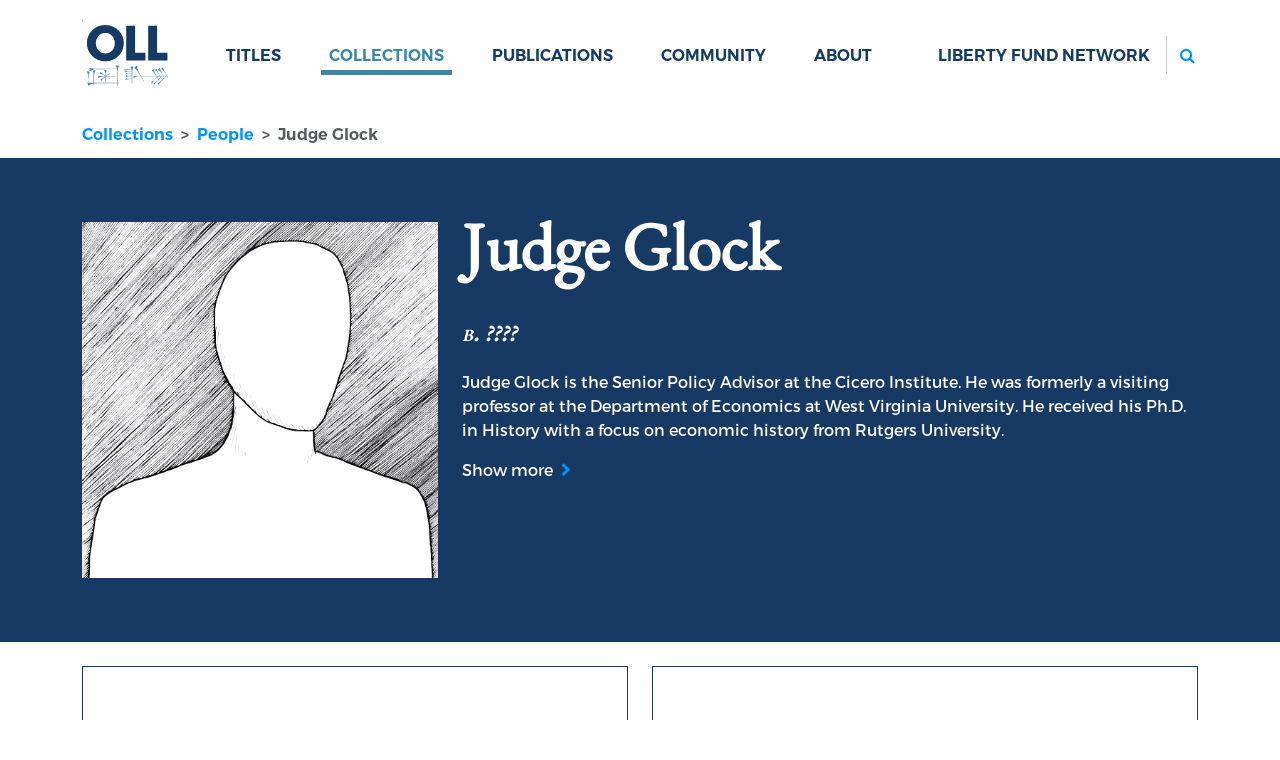

--- FILE ---
content_type: text/html; charset=utf-8
request_url: https://oll.libertyfund.org/people/judge-glock
body_size: 7034
content:
<!DOCTYPE html>
<html class="h-100">
<head>
  <meta name="viewport" content="width=device-width, initial-scale=1, shrink-to-fit=no">
  <meta name="csrf-param" content="authenticity_token" />
<meta name="csrf-token" content="K1sjMmKHykg8fchfzCSNYubEn7ra4YUV6V5smLdG3YcwaVP7CJXviVlFkh8sISk9fqVPSFw1hH4T7kKCPAaQdA" />
  
  <meta name="action-cable-url" content="/cable" />
      <link rel="alternate" type="application/rss+xml" title="Recent Additions" href="https://oll.libertyfund.org/rss/recent_additions.rss" />
    <link rel="alternate" type="application/feed+json" title="Recent Additions" href="https://oll.libertyfund.org/rss/recent_additions.json" />
    <link rel="alternate" type="application/rss+xml" title="Books Published By Liberty Fund" href="https://oll.libertyfund.org/rss/books_published_by_liberty_fund.rss" />
    <link rel="alternate" type="application/feed+json" title="Books Published By Liberty Fund" href="https://oll.libertyfund.org/rss/books_published_by_liberty_fund.json" />
    <link rel="alternate" type="application/rss+xml" title="Economics" href="https://oll.libertyfund.org/rss/economics.rss" />
    <link rel="alternate" type="application/feed+json" title="Economics" href="https://oll.libertyfund.org/rss/economics.json" />
    <link rel="alternate" type="application/rss+xml" title="History" href="https://oll.libertyfund.org/rss/history.rss" />
    <link rel="alternate" type="application/feed+json" title="History" href="https://oll.libertyfund.org/rss/history.json" />
    <link rel="alternate" type="application/rss+xml" title="Law" href="https://oll.libertyfund.org/rss/law.rss" />
    <link rel="alternate" type="application/feed+json" title="Law" href="https://oll.libertyfund.org/rss/law.json" />
    <link rel="alternate" type="application/rss+xml" title="Liberty Matters" href="https://oll.libertyfund.org/rss/liberty_matters.rss" />
    <link rel="alternate" type="application/feed+json" title="Liberty Matters" href="https://oll.libertyfund.org/rss/liberty_matters.json" />
    <link rel="alternate" type="application/rss+xml" title="Literature" href="https://oll.libertyfund.org/rss/literature.rss" />
    <link rel="alternate" type="application/feed+json" title="Literature" href="https://oll.libertyfund.org/rss/literature.json" />
    <link rel="alternate" type="application/rss+xml" title="Music" href="https://oll.libertyfund.org/rss/music.rss" />
    <link rel="alternate" type="application/feed+json" title="Music" href="https://oll.libertyfund.org/rss/music.json" />
    <link rel="alternate" type="application/rss+xml" title="Philosophy" href="https://oll.libertyfund.org/rss/philosophy.rss" />
    <link rel="alternate" type="application/feed+json" title="Philosophy" href="https://oll.libertyfund.org/rss/philosophy.json" />
    <link rel="alternate" type="application/rss+xml" title="Political Theory" href="https://oll.libertyfund.org/rss/political_theory.rss" />
    <link rel="alternate" type="application/feed+json" title="Political Theory" href="https://oll.libertyfund.org/rss/political_theory.json" />
    <link rel="alternate" type="application/rss+xml" title="Quotations" href="https://oll.libertyfund.org/rss/quotations.rss" />
    <link rel="alternate" type="application/feed+json" title="Quotations" href="https://oll.libertyfund.org/rss/quotations.json" />
    <link rel="alternate" type="application/rss+xml" title="Reading Room" href="https://oll.libertyfund.org/rss/reading_room.rss" />
    <link rel="alternate" type="application/feed+json" title="Reading Room" href="https://oll.libertyfund.org/rss/reading_room.json" />
    <link rel="alternate" type="application/rss+xml" title="Religion" href="https://oll.libertyfund.org/rss/religion.rss" />
    <link rel="alternate" type="application/feed+json" title="Religion" href="https://oll.libertyfund.org/rss/religion.json" />
    <link rel="alternate" type="application/rss+xml" title="Science" href="https://oll.libertyfund.org/rss/science.rss" />
    <link rel="alternate" type="application/feed+json" title="Science" href="https://oll.libertyfund.org/rss/science.json" />
    <link rel="alternate" type="application/rss+xml" title="Sociology" href="https://oll.libertyfund.org/rss/sociology.rss" />
    <link rel="alternate" type="application/feed+json" title="Sociology" href="https://oll.libertyfund.org/rss/sociology.json" />
    <link rel="alternate" type="application/rss+xml" title="War And Peace" href="https://oll.libertyfund.org/rss/war_and_peace.rss" />
    <link rel="alternate" type="application/feed+json" title="War And Peace" href="https://oll.libertyfund.org/rss/war_and_peace.json" />

  <title data-turbo-track="true">Judge Glock | Online Library of Liberty</title>
  <link rel="stylesheet" href="https://cdnjs.cloudflare.com/ajax/libs/font-awesome/4.7.0/css/font-awesome.min.css">
  <script src="https://code.jquery.com/jquery-3.3.1.slim.min.js"></script>
  <meta data-turbo-track="reload" name="description" content="Judge Glock is the Senior Policy Advisor at the Cicero Institute. He was formerly a visiting professor at the Department of Economics at West Virginia University. He received his Ph.D. in History with a focus on economic history from Rutgers University." /><meta data-turbo-track="reload" property="og:title" content="Glock (Judge) | Online Library of Liberty" /><meta data-turbo-track="reload" property="og:description" content="Judge Glock is the Senior Policy Advisor at the Cicero Institute. He was formerly a visiting professor at the Department of Economics at West Virginia University. He received his Ph.D. in History with a focus on economic history from Rutgers University." /><meta data-turbo-track="reload" property="og:image" content="https://oll-resources.s3.us-east-2.amazonaws.com/oll3/store/people/4908/egghead.png" /><meta data-turbo-track="reload" property="og:url" content="https://oll.libertyfund.org/people/judge-glock" /><meta data-turbo-track="reload" name="twitter:card" content="summary_large_image" /><meta data-turbo-track="reload" name="twitter:title" content="Glock (Judge) | Online Library of Liberty" /><meta data-turbo-track="reload" name="twitter:description" content="Judge Glock is the Senior Policy Advisor at the Cicero Institute. He was formerly a visiting professor at the Department of Economics at West Virginia University. He received his Ph.D. in History with a focus on economic history from Rutgers University." /><meta data-turbo-track="reload" name="twitter:image" content="https://oll-resources.s3.us-east-2.amazonaws.com/oll3/store/people/4908/egghead.png" /><meta data-turbo-track="reload" property="twitter:url" content="https://oll.libertyfund.org/people/judge-glock" /><meta data-turbo-track="reload" property="twitter:domain" content="oll.libertyfund.org" />
  <script src="https://cdnjs.cloudflare.com/ajax/libs/OwlCarousel2/2.3.4/owl.carousel.min.js"></script>
<link rel="stylesheet" href="https://cdnjs.cloudflare.com/ajax/libs/OwlCarousel2/2.3.4/assets/owl.carousel.min.css" />
<link rel="stylesheet" href="https://cdnjs.cloudflare.com/ajax/libs/OwlCarousel2/2.3.4/assets/owl.theme.default.min.css" />
<script src="/assets/owl-carousel-85abad015efafc945dc6bdac31a6f3b0a3aa4665a8fdedb4d3b43031bcaddef1.js" data-turbo-track="reload" defer="defer"></script>

  <link rel="stylesheet" href="/assets/application-1183458af13e1d078c61acfe89ff6ff5d78d5a6d03e77dc207809ca3fb66e790.css" data-turbo-track="reload" />
  <script src="/assets/application-cefdcccee6f900ebb143f6a96ab1feeb46a5c77d061eba71291c8f850671ec41.js" data-turbo-track="reload" defer="defer"></script>
    <!-- Google Tag Manager -->
  <script>(function(w,d,s,l,i){w[l]=w[l]||[];w[l].push({'gtm.start':
  new Date().getTime(),event:'gtm.js'});var f=d.getElementsByTagName(s)[0],
  j=d.createElement(s),dl=l!='dataLayer'?'&l='+l:'';j.async=true;j.src=
  'https://www.googletagmanager.com/gtm.js?id='+i+dl;f.parentNode.insertBefore(j,f);
  })(window,document,'script','dataLayer','GTM-MRXH35R');</script>
  <!-- End Google Tag Manager -->

  
  
</head>

<body class="d-flex flex-column clean neeson">
    <!-- Google Tag Manager (noscript) -->
  <noscript><iframe src="https://www.googletagmanager.com/ns.html?id=GTM-MRXH35R"
  height="0" width="0" style="display:none;visibility:hidden"></iframe></noscript>
  <!-- End Google Tag Manager (noscript) -->

  <header>
  <nav class="navbar navbar-expand-lg" id="main-navigation">
    <div class="container">
      <a class="navbar-brand" id="oll-logo" title="Home Page | The Online Library of Liberty" href="/">
      <img alt="The Online Library of Liberty" width="86" height="86" src="/assets/oll-logo-stacked-a38794da269bcdab15520fcbdfb162c49c5a7e99b89771daa1c33dc89b653a02.svg" />
</a>      <div class="mobile-controls">
        <button type="button" class="navbar-toggler" data-bs-toggle="collapse" data-bs-target="#mobile-search" aria-controls="mobile-search" aria-expanded="false" aria-label="Toggle search">
          <label for="m-search"><i class="fa fa-search btn icon-color-blue"></i><span class="visually-hidden">Search</span></label>
        </button>
        <button type="button" class="navbar-toggler" data-bs-toggle="collapse" data-bs-target="#site-links" aria-controls="site-links" aria-expanded="false" aria-label="Toggle navigation">
          <span class="navbar-toggler-icon"></span>
        </button>
      </div>
      <div class="collapse navbar-collapse d-sm-none" id="mobile-search">
        <ul class="navbar-nav me-auto mb-0 d-sm-none">
          <li class="nav-item" id="mobile_search_container">
            <form id="mobile_search" action="/search/results" class="py-1 bg-light">
              <input id="m-search" type="search" name="q" autocomplete="off" autocorrect="off" autocapitalize="off" spellcheck="false" class="form-control rounded-2 border border-secondary d-sm-none" placeholder="Search...">
            </form>
          </li>
        </ul>
      </div>
      <div class="collapse navbar-collapse" id="site-links">
        <ul class="navbar-nav me-auto mb-0">
          <li class="nav-item dropdown" data-controller="hover">
          <a id="titles-menu-item" class="text-uppercase link-dropdown dropdown-toggle nav-link" aria-expanded="false" href="/titles">Titles</a>
          <ul class="dropdown-menu" aria-labelledby="titles-menu-item">
            <li><a class="dropdown-item" href="/titles/categories">By Category</a></li>
            <li><a class="dropdown-item" href="/titles/by-author">By Author</a></li>
            <li><a class="dropdown-item" href="/titles/by-editor">By Editor</a></li>
            <li><a class="dropdown-item" href="/titles/by-translator">By Translator</a></li>
          </ul>
</li>          <li class="case nav-item dropdown" data-controller="hover">
          <a id="collections-menu-item" class="text-uppercase text-uppercase link-dropdown dropdown-toggle nav-link active" aria-expanded="false" href="/collections">Collections</a>
          <ul class="dropdown-menu" aria-labelledby="collections-menu-item">
            <li><a class="dropdown-item" href="/collections/categories">By Category</a></li>
            <li><a class="dropdown-item" href="/collections/time-periods">By Time Period</a></li>
            <li><a class="dropdown-item" href="/collections/themes">By Theme</a></li>
            <li><a class="dropdown-item" href="/collections/regions">By Region</a></li>
            <li><a class="dropdown-item" href="/collections/people-by-name">People by Name</a></li>
            <li><a class="dropdown-item" href="/collections/people-by-categories">People by Category</a></li>
            <li><a class="dropdown-item" href="/collections/quotes-by-authors">Quotes by Author</a></li>
            <li><a class="dropdown-item" href="/collections/quotes-by-categories">Quotes by Category</a></li>
          </ul>
</li>          <li class="nav-item dropdown" data-controller="hover">
            <a id="publications-menu-item" class="text-uppercase link-dropdown dropdown-toggle nav-link" aria-expanded="false" href="/publications">Publications</a>
            <ul class="dropdown-menu" aria-labelledby="publications-menu-item">
              <li><a class="dropdown-item" href="/publications/liberty-matters">Liberty Matters</a></li>
              <li><a class="dropdown-item" href="/publications/reading-room">The Reading Room</a></li>
              <li><a class="dropdown-item" href="/pages">By Category</a></li>
            </ul>
</li>          <li class="nav-item">
            <a class="text-uppercase nav-link link-dropdown" href="/community">Community</a>
          </li>
          <li class="nav-item dropdown" data-controller="hover">
            <a id="about-menu-item" class="text-uppercase link-dropdown dropdown-toggle nav-link" aria-expanded="false" href="/about-the-oll">About</a>
            <ul class="dropdown-menu" aria-labelledby="about-menu-item">
              <li><a class="dropdown-item" href="/newsletter">Newsletter</a></li>
              <li><a class="dropdown-item" href="/contact-us">Contact</a></li>
            </ul>
</li>        </ul>
        <ul class="navbar-nav ms-auto mb-2 mb-lg-0">
          <li class="nav-item dropdown" data-controller="hover">
            <a class="text-uppercase nav-link link-dropdown dropdown-toggle" id="network-menu-item" aria-expanded="false">Liberty Fund Network</a>
            <ul class="dropdown-menu" aria-labelledby="network-menu-item">
              <li><a class="dropdown-item" href="https://www.libertyfund.org">Liberty Fund</a></li>
              <li><a class="dropdown-item" href="https://www.econlib.org">EconLib</a></li>
              <li><a class="dropdown-item" href="https://www.lawliberty.org">Law &amp; Liberty</a></li>
              <li><a class="dropdown-item" href="https://www.adamsmithworks.org">Adam Smith Works</a></li>
            </ul>
          </li>
          <li class="nav-item spacer d-xl-none">&nbsp;</li>
          <li class="nav-item d-none d-lg-block ms-xl-4" id="site_search_container">
            <form id="site_search" action="/search/results" class="ms-lg-3 d-lg-flex pt-3 pt-lg-0">
              <label for="search" class="search-btn d-none d-lg-block"><i class="fa fa-search btn icon-color-blue"></i><span class="visually-hidden">Search</span></label>
              <input id="search" type="search" name="q" autocomplete="off" autocorrect="off" autocapitalize="off" spellcheck="false" class="form-control rounded-2 border border-secondary" placeholder="Search...">
            </form>
          </li>
        </ul>
      </div>
    </div>
  </nav>
</header>

  <main class="container people">
    <nav aria-label="breadcrumb">
  <ol class="breadcrumb oll">
      <li class="breadcrumb-item" aria-current="false">
        <a href="/collections">Collections</a>
</li>      <li class="breadcrumb-item" aria-current="false">
        <a href="/collections/people-by-name">People</a>
</li>      <li class="breadcrumb-item active" aria-current="page">
        Judge Glock
</li>  </ol>
</nav>


<div class="break-container blue-hero mb-sm-4 mb-xs-3">
  <div class="container">
    <div class="row">
      <div class="col-sm-4 py-5">
        <figure>
          <img class="img-fluid mt-3" src="https://oll-resources.s3.us-east-2.amazonaws.com/oll3/store/people/4908/egghead.png" />
          <figcaption class="visually-hidden">
            Portrait of Judge Glock
          </figcaption>
        </figure>
      </div>
      <div class="col-sm-8 py-sm-3 py-lg-5">
        <h1 class="main-head p-0 pb-4">Judge Glock</h1>
        <p class="lifespan">b. ????</p>
        <div class="editable">
          
          <p>Judge Glock is the Senior Policy Advisor at the Cicero Institute.  He was formerly a visiting professor at the Department of Economics at West Virginia University. He received his Ph.D. in History with a focus on economic history from Rutgers University.</p>

        </div>
        <details>
          <summary class="btn-chevron">Show more</summary>
          <p>Among other places, Judge’s academic writing has been featured in the Business History Review, Review of Banking and Financial Law, and Tax Notes, and his public writing has been featured in the Wall Street Journal, Chicago Tribune, and Politico. Judge focuses his research on the areas of regulation, financial reform, and housing policy.</p>

        </details>
      </div>
    </div>
  </div>
</div>
<div class="row my-3">
  <div class="col-md-6">
    <div class="related-card mb-5">
      <h3 class="related-card-header">Written works</h3>
      <div class="related-card-body">
        <ul class="list-group">
          <li class="list-group-item"><a href="/publications/liberty-matters/judge-glock-dicey-immunity-and-the-administrative-state">Judge Glock, &quot;Albert Venn Dicey and the Immunity of the Administrative State&quot; (December 2020)</a> (contributor)</li>
          <li class="list-group-item"><a href="/publications/liberty-matters/2020-12-21-response-to-moreno-postell-and-greve">Response to Moreno, Postell, and Greve</a> </li>
        </ul>
      </div>
    </div>
    

    <mark class="missing mb-4">No works about this person</mark>
  </div>
  <div class="col-md-6">
    <mark class="missing">No quotes from this person</mark>

    <div class="related-card mb-5">
  <h3 class="related-card-header">Collection</h3>
  <div class="related-card-body">
    <ul class="list-group">
      <li class="list-group-item">
        <a href="/collections/economics">Economics
</a>
</li>    </ul>
  </div>
</div>


    <div class="related-card mb-5">
  <h3 class="related-card-header">Categories</h3>
  <div class="related-card-body">
    <ul class="list-group">
      <li class="list-group-item">
        <a href="/titles/categories/economic-theory-demography">Economic theory. Demography
</a>
</li>      <li class="list-group-item">
        <a href="/titles/categories/political-science">Political Science
</a>
</li>      <li class="list-group-item">
        <a href="/titles/categories/social-sciences">Social Sciences
</a>
</li>    </ul>
  </div>
</div>


  </div>
</div>

<div class="row">
  <div class="col-md-12 text-center my-md-5">
    <h3>Notable People</h3>
  </div>
  <div class="col-md-12">
    <div class="carousel-frame">
      <div class="key-people owl-carousel">
        <div class="item">
  <a class="link-carousel" target="_top" href="/people/geoffrey-lea">
  <span class="key-people-item">
    <img class="carousel-img" alt="Geoffrey Lea" src="https://oll-resources.s3.us-east-2.amazonaws.com/oll3/store/people/5224/geoffreylea.jpg" />
  </span>
  <p class="explore-caption">Geoffrey Lea</p>
</a></div>
<div class="item">
  <a class="link-carousel" target="_top" href="/people/benjamin-a-rogge">
  <span class="key-people-item">
    <img class="carousel-img" alt="Benjamin A. Rogge" src="https://oll-resources.s3.us-east-2.amazonaws.com/oll3/store/people/3828/benjaminarogge.png" />
  </span>
  <p class="explore-caption">Benjamin A. Rogge</p>
</a></div>
<div class="item">
  <a class="link-carousel" target="_top" href="/people/ronald-h-coase">
  <span class="key-people-item">
    <img class="carousel-img" alt="Ronald H. Coase" src="https://oll-resources.s3.us-east-2.amazonaws.com/oll3/store/people/3958/coase-ronald.png" />
  </span>
  <p class="explore-caption">Ronald H. Coase</p>
</a></div>
<div class="item">
  <a class="link-carousel" target="_top" href="/people/carl-menger">
  <span class="key-people-item">
    <img class="carousel-img" alt="Carl Menger" src="https://oll-resources.s3.us-east-2.amazonaws.com/oll3/store/people/4055/menger-carl.png" />
  </span>
  <p class="explore-caption">Carl Menger</p>
</a></div>
<div class="item">
  <a class="link-carousel" target="_top" href="/people/lionel-robbins">
  <span class="key-people-item">
    <img class="carousel-img" alt="Lionel Robbins" src="https://oll-resources.s3.us-east-2.amazonaws.com/oll3/store/people/142/robbins-lionel.png" />
  </span>
  <p class="explore-caption">Lionel Robbins</p>
</a></div>
<div class="item">
  <a class="link-carousel" target="_top" href="/people/viktor-j-vanberg">
  <span class="key-people-item">
    <img class="carousel-img" alt="Viktor J. Vanberg" src="https://oll-resources.s3.us-east-2.amazonaws.com/oll3/store/people/4874/vanberg-bild-2.jpg" />
  </span>
  <p class="explore-caption">Viktor J. Vanberg</p>
</a></div>
<div class="item">
  <a class="link-carousel" target="_top" href="/people/bill-tulloh">
  <span class="key-people-item">
    <img class="carousel-img" alt="Bill Tulloh" src="https://oll-resources.s3.us-east-2.amazonaws.com/oll3/store/people/4954/bill-tulloh-1.png" />
  </span>
  <p class="explore-caption">Bill Tulloh</p>
</a></div>
<div class="item">
  <a class="link-carousel" target="_top" href="/people/amy-willis">
  <span class="key-people-item">
    <img class="carousel-img" alt="Amy Willis" src="https://oll-resources.s3.us-east-2.amazonaws.com/oll3/store/people/5011/willis-amy.jpg" />
  </span>
  <p class="explore-caption">Amy Willis</p>
</a></div>
<div class="item">
  <a class="link-carousel" target="_top" href="/people/gary-mcgath">
  <span class="key-people-item">
    <img class="carousel-img" alt="Gary McGath" src="https://oll-resources.s3.us-east-2.amazonaws.com/oll3/store/people/4975/gary-mcgath.jpg" />
  </span>
  <p class="explore-caption">Gary McGath</p>
</a></div>
<div class="item">
  <a class="link-carousel" target="_top" href="/people/frank-william-taussig">
  <span class="key-people-item">
    <img class="carousel-img" alt="Frank William Taussig" src="https://oll-resources.s3.us-east-2.amazonaws.com/oll3/store/people/48/tausig-frank-william.png" />
  </span>
  <p class="explore-caption">Frank William Taussig</p>
</a></div>
<div class="item">
  <a class="link-carousel" target="_top" href="/people/william-r-allen">
  <span class="key-people-item">
    <img class="carousel-img" alt="William Richard Allen" src="https://oll-resources.s3.us-east-2.amazonaws.com/oll3/store/people/4840/allen-william-richard.png" />
  </span>
  <p class="explore-caption">William Richard Allen</p>
</a></div>
<div class="item">
  <a class="link-carousel" target="_top" href="/people/harald-westergaard">
  <span class="key-people-item">
    <img class="carousel-img" alt="Harald Westergaard" src="https://oll-resources.s3.us-east-2.amazonaws.com/oll3/store/people/222/harald-westergaard2.jpg" />
  </span>
  <p class="explore-caption">Harald Westergaard</p>
</a></div>
<div class="item">
  <a class="link-carousel" target="_top" href="/people/christy-lynn-horpedahl">
  <span class="key-people-item">
    <img class="carousel-img" alt="Christy Lynn Horpedahl" src="https://oll-resources.s3.us-east-2.amazonaws.com/oll3/store/people/5157/christy-horpedahl.jpg" />
  </span>
  <p class="explore-caption">Christy Lynn Horpedahl</p>
</a></div>
<div class="item">
  <a class="link-carousel" target="_top" href="/people/john-v-c-nye">
  <span class="key-people-item">
    <img class="carousel-img" alt="John V. C. Nye" src="https://oll-resources.s3.us-east-2.amazonaws.com/oll3/store/people/5218/johnnye.jpg" />
  </span>
  <p class="explore-caption">John V. C. Nye</p>
</a></div>
<div class="item">
  <a class="link-carousel" target="_top" href="/people/vincent-geloso">
  <span class="key-people-item">
    <img class="carousel-img" alt="Vincent Geloso" src="https://oll-resources.s3.us-east-2.amazonaws.com/oll3/store/people/5158/vincent-geloso.jpg" />
  </span>
  <p class="explore-caption">Vincent Geloso</p>
</a></div>
<div class="item">
  <a class="link-carousel" target="_top" href="/people/leon-walras">
  <span class="key-people-item">
    <img class="carousel-img" alt="Léon Walras" src="https://oll-resources.s3.us-east-2.amazonaws.com/oll3/store/people/5173/leon-walras.jpg" />
  </span>
  <p class="explore-caption">Léon Walras</p>
</a></div>
<div class="item">
  <a class="link-carousel" target="_top" href="/people/alice-temnick">
  <span class="key-people-item">
    <img class="carousel-img" alt="Alice Temnick" src="https://oll-resources.s3.us-east-2.amazonaws.com/oll3/store/people/5189/Alice-Temnick-240x300.jpg" />
  </span>
  <p class="explore-caption">Alice Temnick</p>
</a></div>
<div class="item">
  <a class="link-carousel" target="_top" href="/people/albert-schatz">
  <span class="key-people-item">
    <img class="carousel-img" alt="Albert Schatz" src="https://oll-resources.s3.us-east-2.amazonaws.com/oll3/store/people/3992/schatz-albert.png" />
  </span>
  <p class="explore-caption">Albert Schatz</p>
</a></div>
<div class="item">
  <a class="link-carousel" target="_top" href="/people/sir-william-james-ashley">
  <span class="key-people-item">
    <img class="carousel-img" alt="Sir William James Ashley" src="https://oll-resources.s3.us-east-2.amazonaws.com/oll3/store/people/94/Sir_Willim_Ashley.jpg" />
  </span>
  <p class="explore-caption">Sir William James Ashley</p>
</a></div>
<div class="item">
  <a class="link-carousel" target="_top" href="/people/israel-m-kirzner">
  <span class="key-people-item">
    <img class="carousel-img" alt="Israel M. Kirzner" src="https://oll-resources.s3.us-east-2.amazonaws.com/oll3/store/people/199/kirzner-israel.png" />
  </span>
  <p class="explore-caption">Israel M. Kirzner</p>
</a></div>
<div class="item">
  <a class="link-carousel" target="_top" href="/people/richard-e-wagner">
  <span class="key-people-item">
    <img class="carousel-img" alt="Richard E. Wagner" src="https://oll-resources.s3.us-east-2.amazonaws.com/oll3/store/people/4327/wagner-richard.png" />
  </span>
  <p class="explore-caption">Richard E. Wagner</p>
</a></div>
<div class="item">
  <a class="link-carousel" target="_top" href="/people/jeffrey-rigers-hummel">
  <span class="key-people-item">
    <img class="carousel-img" alt="Jeffrey Rogers Hummel" src="https://oll-resources.s3.us-east-2.amazonaws.com/oll3/store/people/5054/jeffrey-hummel.png" />
  </span>
  <p class="explore-caption">Jeffrey Rogers Hummel</p>
</a></div>
<div class="item">
  <a class="link-carousel" target="_top" href="/people/jayme-lemke">
  <span class="key-people-item">
    <img class="carousel-img" alt="Jayme Lemke" src="https://oll-resources.s3.us-east-2.amazonaws.com/oll3/store/people/5030/jayme-lemke.jpg" />
  </span>
  <p class="explore-caption">Jayme Lemke</p>
</a></div>
<div class="item">
  <a class="link-carousel" target="_top" href="/people/john-kells-ingram">
  <span class="key-people-item">
    <img class="carousel-img" alt="John Kells Ingram" src="https://oll-resources.s3.us-east-2.amazonaws.com/oll3/store/people/4171/ingram-john-kells.png" />
  </span>
  <p class="explore-caption">John Kells Ingram</p>
</a></div>
<div class="item">
  <a class="link-carousel" target="_top" href="/people/lord-peter-thomas-bauer">
  <span class="key-people-item">
    <img class="carousel-img" alt="Lord Peter Thomas Bauer" src="https://oll-resources.s3.us-east-2.amazonaws.com/oll3/store/people/3934/lord-peter-thomas-bauer.png" />
  </span>
  <p class="explore-caption">Lord Peter Thomas Bauer</p>
</a></div>
<div class="item">
  <a class="link-carousel" target="_top" href="/people/harrison-layman">
  <span class="key-people-item">
    <img class="carousel-img" alt="Harrison Layman" src="https://oll-resources.s3.us-east-2.amazonaws.com/oll3/store/people/5231/harrison_layman.jfif" />
  </span>
  <p class="explore-caption">Harrison Layman</p>
</a></div>
<div class="item">
  <a class="link-carousel" target="_top" href="/people/william-amasa-scott">
  <span class="key-people-item">
    <img class="carousel-img" alt="William Amasa Scott" src="/images/egghead.png" />
  </span>
  <p class="explore-caption">William Amasa Scott</p>
</a></div>
<div class="item">
  <a class="link-carousel" target="_top" href="/people/henry-higgs">
  <span class="key-people-item">
    <img class="carousel-img" alt="Henry Higgs" src="https://oll-resources.s3.us-east-2.amazonaws.com/oll3/store/people/180/higgs-henry.png" />
  </span>
  <p class="explore-caption">Henry Higgs</p>
</a></div>
<div class="item">
  <a class="link-carousel" target="_top" href="/people/samuel-gregg">
  <span class="key-people-item">
    <img class="carousel-img" alt="Samuel Gregg" src="https://oll-resources.s3.us-east-2.amazonaws.com/oll3/store/people/5170/samuel-gregg-large-001.jpg" />
  </span>
  <p class="explore-caption">Samuel Gregg</p>
</a></div>
<div class="item">
  <a class="link-carousel" target="_top" href="/people/gustave-de-molinari">
  <span class="key-people-item">
    <img class="carousel-img" alt="Gustave de Molinari" src="https://oll-resources.s3.us-east-2.amazonaws.com/oll3/store/people/136/Molinari.png" />
  </span>
  <p class="explore-caption">Gustave de Molinari</p>
</a></div>
<div class="item">
  <a class="link-carousel" target="_top" href="/people/ludwig-m-lachmann">
  <span class="key-people-item">
    <img class="carousel-img" alt="Ludwig M. Lachmann" src="https://oll-resources.s3.us-east-2.amazonaws.com/oll3/store/people/19/lachmann-ludwig.png" />
  </span>
  <p class="explore-caption">Ludwig M. Lachmann</p>
</a></div>
<div class="item">
  <a class="link-carousel" target="_top" href="/people/jimena-hurtado">
  <span class="key-people-item">
    <img class="carousel-img" alt="Jimena Hurtado" src="https://oll-resources.s3.us-east-2.amazonaws.com/oll3/store/people/4916/egghead.png" />
  </span>
  <p class="explore-caption">Jimena Hurtado</p>
</a></div>

      </div>
    </div>
  </div>
</div>
  </main>
  <footer class="footer mt-auto text-white" data-turbo="false">
  <div class="container px-5 px-md-3 pb-lg-5 pt-lg-3">
    <div class="row">
      <div class="col-md">
        <a href="/" class="logo"><img src="/assets/oll-logo-white-on-dblue-ba4bbd4ded0c0d231428daa06f140dfbd96a23168a33ac95018e34c1235b4e74.svg" alt="Online Library of Liberty logo"></a>
        <h4>The Online Library <span class="nobr">of Liberty</span></h4>
        <p><strong>Liberty Fund, Inc.</strong></p>
        <p class="street-address">
          11301 North <span class="nobr">Meridian Street</span><br>
          Carmel, IN <span class="nobr">46032-4564</span>, USA
        </p>
        <p class="email">
          <a href="mailto:oll@libertyfund.org">oll@libertyfund.org</a>
        </p>
      </div>
      <div class="col-md pt-3">
        <h4><a href="/about-the-oll">About</a></h4>
        <p><a href="/about-the-oll">About the OLL</a></p>
        <p><a href="/contact-us">Contact Us</a></p>
        <p><a href="/privacy_policy">Privacy Policy</a></p>
        <p><a href="/collections/goodrich-seminar-room">Goodrich Seminar Room</a></p>
      </div>
      <div class="col-md pt-3">
        <h4><a href="/publications">Publications</a></h4>
        <p><a href="/titles">Titles</a></p>
        <p><a href="/publications/liberty-matters">Liberty Matters</a></p>
        <p><a href="/publications/reading-room">The Reading Room</a></p>
      </div>
      <div class="col-md pt-3">
        <h4><a href="/collections/themes/learning-guides">Resources</a></h4>
        <p><a href="/collections">Collections</a></p>
        <p><a href="/collections/quotes-by-authors">Quotes</a></p>
        <p><a href="/community">Virtual Reading Groups</a></p>
      </div>
      <div class="col-lg pt-3">
        <iframe src="/mc-form-footer.html" frameborder="0" scrolling="no" style="display:block;height:340px;width:100%;"></iframe>
      </div>
    </div>
  </div>
  
  <div class="legal text-muted bg-dark">
    ©Copyright 2003 –
    2026
    Liberty Fund, Inc. All rights reserved.
  </div>
</footer>

  
    <script>
    (function(i,s,o,g,r,a,m){i['GoogleAnalyticsObject']=r;i[r]=i[r]||function(){
    (i[r].q=i[r].q||[]).push(arguments)},i[r].l=1*new Date();a=s.createElement(o),
    m=s.getElementsByTagName(o)[0];a.async=1;a.src=g;m.parentNode.insertBefore(a,m)
    })(window,document,'script','https://www.google-analytics.com/analytics.js','ga');

    ga('create', 'UA-3754298-1', 'auto');
    ga('send', 'pageview');

    $(document).on('click', 'a.download-track', function(evt){
      evt.preventDefault();
      var url = $(this).attr('href');
      ga('send', 'event', 'download', 'click', url, {
        'transport': 'beacon',
        'hitCallback': function(){
          document.location = url;
        }
      });
    });
  </script>

</body>
</html>
